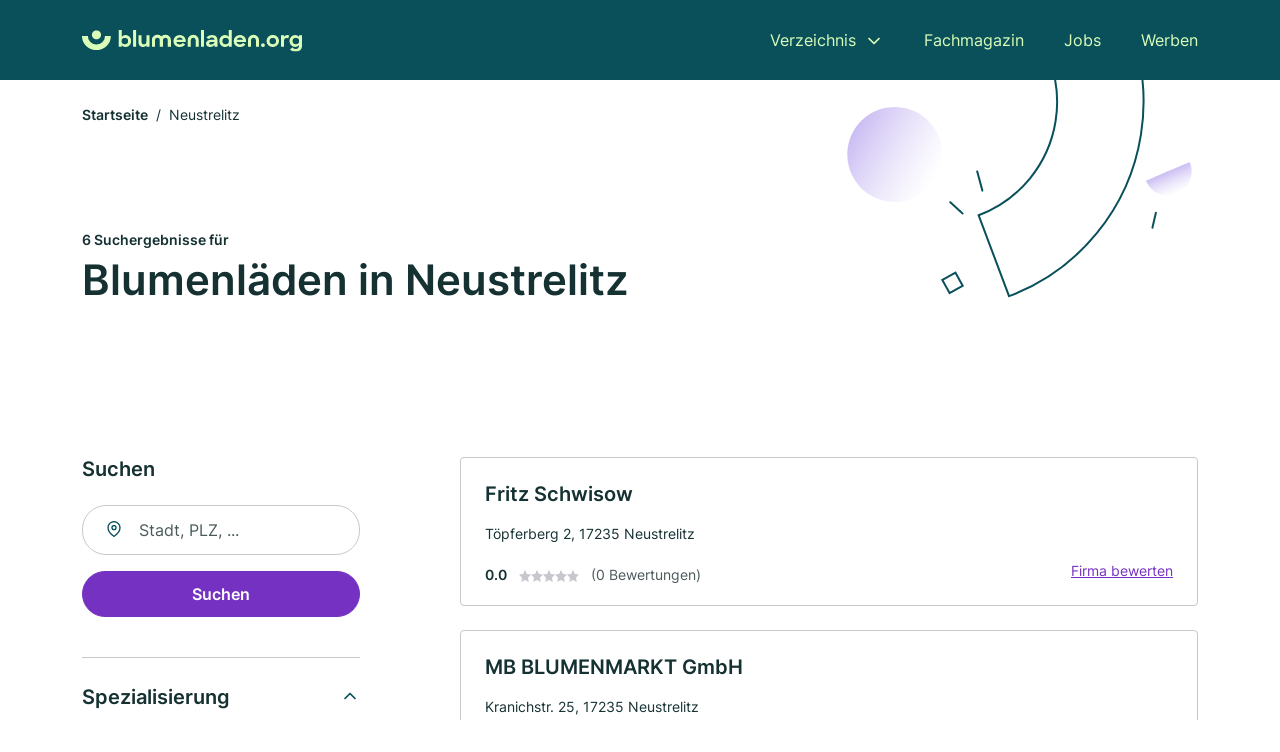

--- FILE ---
content_type: text/html; charset=utf-8
request_url: https://www.blumenladen.org/neustrelitz
body_size: 6826
content:
<!DOCTYPE html><html lang="de"><head><meta charset="utf-8"><meta http-equiv="X-UA-Compatible" content="IE=edge,chrome=1"><meta name="viewport" content="width=device-width, initial-scale=1, shrink-to-fit=no"><title>✅ Blumenläden in Neustrelitz ► 6 Top Floristen</title><meta name="description" content="Top Blumenladen oder Florist in Neustrelitz finden ♥ inkl. echter Bewertungen ★ Kontakt ☎ und Stadtplan."><link rel="preconnect" href="https://cdn.consentmanager.net"><link rel="preconnect" href="https://cdn.firmenweb.de"><link rel="preconnect" href="https://img.firmenweb.de"><link rel="preconnect" href="https://traffic.firmenweb.de"><link rel="preconnect" href="https://traffic.pages24.io"><meta property="og:type" content="website"><meta property="og:locale" content="de_DE"><meta property="og:title" content="✅ Blumenläden in Neustrelitz ► 6 Top Floristen"><meta property="og:description" content="Top Blumenladen oder Florist in Neustrelitz finden ♥ inkl. echter Bewertungen ★ Kontakt ☎ und Stadtplan."><meta property="og:site_name" content="✅ Blumenläden in Neustrelitz ► 6 Top Floristen"><meta property="og:url" content=""><meta property="og:image" content=""><meta name="twitter:card" content="summary"><meta name="twitter:site" content="@"><meta name="twitter:title" content="✅ Blumenläden in Neustrelitz ► 6 Top Floristen"><meta name="twitter:description" content="Top Blumenladen oder Florist in Neustrelitz finden ♥ inkl. echter Bewertungen ★ Kontakt ☎ und Stadtplan."><meta name="twitter:image" content=""><link rel="shortcut icon" href="https://cdn.firmenweb.de/assets/blumenladen.org/favicon.ico" type="image/x-icon"><link rel="stylesheet" type="text/css" href="/css/style-ZPXEFE3B.css"></head><body><header class="page-header" role="banner"><div class="container"><nav aria-label="Hauptnavigation"><a class="logo" href="/" aria-label="Zur Startseite von Blumenladen.org" data-dark="https://cdn.firmenweb.de/assets/blumenladen.org/logo.svg" data-light="https://cdn.firmenweb.de/assets/blumenladen.org/logo/secondary.svg"><img src="https://cdn.firmenweb.de/assets/blumenladen.org/logo.svg" alt="Blumenladen.org Logo"></a><ul class="navigate" role="menubar"><li class="dropdown" id="directory-dropdown"><button role="menuitem" aria-haspopup="true" aria-expanded="false" aria-controls="directory-menu">Verzeichnis</button><ul id="directory-menu" role="menu"><li role="none"><a href="/staedte" role="menuitem">Alle Städte</a></li><li role="none"><a href="/deutschland" role="menuitem">Alle Firmen</a></li></ul></li><li role="none"><a href="/magazin" role="menuitem">Fachmagazin</a></li><li role="none"><a href="/jobs" role="menuitem">Jobs</a></li><li role="none"><a href="/werben" role="menuitem">Werben</a></li></ul><div class="search-icon" role="button" tabindex="0" aria-label="Suche öffnen"><svg xmlns="http://www.w3.org/2000/svg" width="18" height="18" viewBox="0 0 24 24" fill="none" stroke="currentColor" stroke-width="2" stroke-linecap="round" stroke-linejoin="round" class="feather feather-search"><circle cx="11" cy="11" r="8"></circle><line x1="21" y1="21" x2="16.65" y2="16.65"></line></svg></div><div class="menu-icon" role="button" tabindex="0" aria-expanded="false" aria-label="Menü öffnen"><span></span></div></nav><div class="mobile-nav"></div><div class="search-nav"><button class="btn-close s-close" tabindex="0" type="button" aria-label="Schließen"><svg xmlns="http://www.w3.org/2000/svg" width="35" height="35" viewBox="0 0 24 24" fill="none" stroke="#0a505b" stroke-width="2" stroke-linecap="round" stroke-linejoin="round" class="feather feather-x"><line x1="18" y1="6" x2="6" y2="18"></line><line x1="6" y1="6" x2="18" y2="18"></line></svg></button><form class="form-search"><div class="select-icon"><svg xmlns="http://www.w3.org/2000/svg" width="16" height="16" viewBox="0 0 24 24" fill="none" stroke="currentColor" stroke-width="2" stroke-linecap="round" stroke-linejoin="round" class="feather feather-search" aria-hidden="true" focusable="false"><circle cx="11" cy="11" r="8"></circle><line x1="21" y1="21" x2="16.65" y2="16.65"></line></svg><label class="visually-hidden" for="keyword-select-layout">Keyword auswählen</label><select class="autocomplete-keywords" id="keyword-select-layout"><option value="gartencenter">Gartencenter</option><option value="gaertnerei">Gärtnerei</option><option value="hochzeitsfloristik">Hochzeitsfloristik</option><option value="trauerfloristik">Trauerfloristik</option><option value="straeussen">Sträußen</option><option value="gestecken">Gestecken</option><option value="blumenlieferservice">Blumenlieferservice</option><option value="baumschule">Baumschule</option><option value="friedhofsgaertnerei">Friedhofsgärtnerei</option><option value="grabpflege">Grabpflege</option><option value="blumenversand">Blumenversand</option><option value="blumenladen">Blumenladen</option><option value="gartenbau">Gartenbau</option><option value="raumbegruenung">Raumbegrünung</option><option value="landschaftsbau">Landschaftsbau</option><option value="florist">Florist</option><option value="landschaftspflegearbeiten">Landschaftspflegearbeiten</option><option value="pflasterarbeiten">Pflasterarbeiten</option><option value="lieferservice">Lieferservice</option><option value="zaunbau">Zaunbau</option></select></div><div class="input-icon"><svg xmlns="http://www.w3.org/2000/svg" width="16" height="16" viewBox="0 0 24 24" fill="none" stroke="currentColor" stroke-width="2" stroke-linecap="round" stroke-linejoin="round" class="feather feather-map-pin" aria-hidden="true" focusable="false"><path d="M21 10c0 7-9 13-9 13s-9-6-9-13a9 9 0 0 1 18 0z"></path><circle cx="12" cy="10" r="3"></circle></svg><label class="visually-hidden" for="location-input-layout">Suche nach Ort</label><input class="autocomplete-locations" id="location-input-layout" type="search" autocorrect="off" autocomplete="off" autocapitalize="off"></div><button type="submit">Suchen</button></form></div></div></header><div class="spacer"></div><main><div class="page-search"><script type="application/ld+json">{"@context":"https://schema.org","@type":"CollectionPage","mainEntity":{"@type":"ItemList","name":"✅ Blumenläden in Neustrelitz ► 6 Top Floristen","itemListElement":[{"@type":"ListItem","position":1,"url":"https://www.blumenladen.org/neustrelitz/fritz-schwisow-3987226.html","item":{"@context":"https://schema.org","@type":"Florist","name":"Fritz Schwisow","url":"https://www.blumenladen.org/neustrelitz/fritz-schwisow-3987226.html","address":{"@type":"PostalAddress","streetAddress":"Töpferberg 2","addressLocality":"Neustrelitz","postalCode":"17235","addressCountry":"Deutschland"},"geo":{"@type":"GeoCoordinates","latitude":53.3636343,"longitude":13.0692986},"potentialAction":{"@type":"ReviewAction","target":{"@type":"EntryPoint","urlTemplate":"https://www.blumenladen.org/neustrelitz/fritz-schwisow-3987226.html#bewertung"}},"sameAs":[],"telephone":"+493981205092","openingHoursSpecification":[]}},{"@type":"ListItem","position":2,"url":"https://www.blumenladen.org/neustrelitz/mb-blumenmarkt-gmbh-212513.html","item":{"@context":"https://schema.org","@type":"Florist","name":"MB BLUMENMARKT GmbH","url":"https://www.blumenladen.org/neustrelitz/mb-blumenmarkt-gmbh-212513.html","address":{"@type":"PostalAddress","streetAddress":"Kranichstr. 25","addressLocality":"Neustrelitz","postalCode":"17235","addressCountry":"Deutschland"},"geo":{"@type":"GeoCoordinates","latitude":53.3350381,"longitude":13.066051},"potentialAction":{"@type":"ReviewAction","target":{"@type":"EntryPoint","urlTemplate":"https://www.blumenladen.org/neustrelitz/mb-blumenmarkt-gmbh-212513.html#bewertung"}},"sameAs":[],"telephone":"03981/440686","faxNumber":"03981/440625","openingHoursSpecification":[]}},{"@type":"ListItem","position":3,"url":"https://www.blumenladen.org/neustrelitz/floris-tine-2307180.html","item":{"@context":"https://schema.org","@type":"Florist","name":"Floris Tine","url":"https://www.blumenladen.org/neustrelitz/floris-tine-2307180.html","address":{"@type":"PostalAddress","streetAddress":"Güstrower Straße 1","addressLocality":"Neustrelitz","postalCode":"17235","addressCountry":"Deutschland"},"geo":{"@type":"GeoCoordinates","latitude":53.3420195,"longitude":13.0996899},"potentialAction":{"@type":"ReviewAction","target":{"@type":"EntryPoint","urlTemplate":"https://www.blumenladen.org/neustrelitz/floris-tine-2307180.html#bewertung"}},"sameAs":[],"openingHoursSpecification":[]}},{"@type":"ListItem","position":4,"url":"https://www.blumenladen.org/neustrelitz/michaelis-blumenladen-2524305.html","item":{"@context":"https://schema.org","@type":"Florist","name":"Michaelis Enrico Blumenladen","url":"https://www.blumenladen.org/neustrelitz/michaelis-blumenladen-2524305.html","address":{"@type":"PostalAddress","streetAddress":"Stendlitzstr. 2","addressLocality":"Neustrelitz","postalCode":"17235","addressCountry":"Deutschland"},"geo":{"@type":"GeoCoordinates","latitude":53.331868098606,"longitude":13.093012657632},"potentialAction":{"@type":"ReviewAction","target":{"@type":"EntryPoint","urlTemplate":"https://www.blumenladen.org/neustrelitz/michaelis-blumenladen-2524305.html#bewertung"}},"sameAs":[],"telephone":"+493981447343","openingHoursSpecification":[]}},{"@type":"ListItem","position":5,"url":"https://www.blumenladen.org/burg-stargard/evelyn-hube-5704630.html","item":{"@context":"https://schema.org","@type":"Florist","name":"Blumenfachgeschäft Evelyn Hube","url":"https://www.blumenladen.org/burg-stargard/evelyn-hube-5704630.html","address":{"@type":"PostalAddress","streetAddress":"Bachstr. 12","addressLocality":"Burg Stargard","postalCode":"17094","addressCountry":"Deutschland"},"geo":{"@type":"GeoCoordinates","latitude":53.4938191,"longitude":13.3111416},"potentialAction":{"@type":"ReviewAction","target":{"@type":"EntryPoint","urlTemplate":"https://www.blumenladen.org/burg-stargard/evelyn-hube-5704630.html#bewertung"}},"sameAs":[],"telephone":"+493960327581","openingHoursSpecification":[]}},{"@type":"ListItem","position":6,"url":"https://www.blumenladen.org/neubrandenburg/wolfgang-huth-5114400.html","item":{"@context":"https://schema.org","@type":"Florist","name":"Wolfgang Huth","url":"https://www.blumenladen.org/neubrandenburg/wolfgang-huth-5114400.html","address":{"@type":"PostalAddress","streetAddress":"Torfsteg 11","addressLocality":"Neubrandenburg, Mecklenburg","postalCode":"17033","addressCountry":"Deutschland"},"geo":{"@type":"GeoCoordinates","latitude":53.556720337368,"longitude":13.249282240077},"potentialAction":{"@type":"ReviewAction","target":{"@type":"EntryPoint","urlTemplate":"https://www.blumenladen.org/neubrandenburg/wolfgang-huth-5114400.html#bewertung"}},"sameAs":[],"telephone":"0395/5841386","openingHoursSpecification":[]}}]}}</script><header><div class="container"><div class="decorative-svg" aria-hidden="true"><svg xmlns="http://www.w3.org/2000/svg" width="348" height="220"><defs><linearGradient id="b" x1=".5" x2=".5" y2="1" gradientUnits="objectBoundingBox"><stop offset="0" stop-color="#cabcf3"/><stop offset="1" stop-color="#fff" stop-opacity=".604"/></linearGradient><clipPath id="a"><path data-name="Rectangle 3310" transform="translate(798 80)" fill="none" stroke="#707070" d="M0 0h348v220H0z"/></clipPath></defs><g data-name="Mask Group 14359" transform="translate(-798 -80)" clip-path="url(#a)"><g data-name="Group 22423" transform="rotate(165.02 874.682 272.94)"><path data-name="Path 15020" d="M47.622 16.8a23.657 23.657 0 0 1-23.811 23.807C9.759 40.411 0 29.872 0 16.8c1.19-.106 47.473-.431 47.622 0Z" transform="rotate(172 307.555 182.771)" fill="url(#b)"/><path data-name="Line 817" fill="none" stroke="#0a505b" stroke-linecap="round" stroke-linejoin="round" stroke-width="2" d="m795.764 356.904-.053-19.918"/><path data-name="Line 818" fill="none" stroke="#0a505b" stroke-linecap="round" stroke-linejoin="round" stroke-width="2" d="m829.784 334.186-8.987-14.086"/><path data-name="Line 822" fill="none" stroke="#0a505b" stroke-linecap="round" stroke-linejoin="round" stroke-width="2" d="m633.804 270.827 7.276-13.579"/><path data-name="Path 15022" d="M628.065 350.2a207.307 207.307 0 0 0 22.517 207.394l69.559-51.25a121 121 0 0 1 85.573-192.2l-8.458-85.986A207.307 207.307 0 0 0 628.066 350.2" fill="none" stroke="#0a505b" stroke-width="2"/><g data-name="Rectangle 2717" fill="none" stroke="#0a505b" stroke-width="2"><path stroke="none" d="m858.727 261.827-16.495 4.113-4.113-16.495 16.495-4.113z"/><path d="m857.515 261.099-14.555 3.628-3.628-14.554 14.554-3.629z"/></g><circle data-name="Ellipse 374" cx="47.498" cy="47.498" r="47.498" transform="rotate(135 387.366 391.581)" fill="url(#b)"/></g></g></svg>
</div><nav aria-label="Brotkrumen"><ol class="breadcrumb"><li class="breadcrumb-item"><a href="https://www.blumenladen.org">Startseite</a></li><li class="breadcrumb-item active" aria-current="page">Neustrelitz</li></ol></nav><script type="application/ld+json">{
    "@context": "https://schema.org",
    "@type": "BreadcrumbList",
    "itemListElement": [{"@type":"ListItem","position":1,"name":"Startseite","item":"https://www.blumenladen.org"},{"@type":"ListItem","position":2,"name":"Neustrelitz","item":"https://www.blumenladen.org/neustrelitz"}]
}</script><h1><small>6 Suchergebnisse für </small><br>Blumenläden in Neustrelitz</h1><div class="callout-sm-mobile"></div></div></header><div class="filter-spec-mobile"></div><div class="container"><div class="search-results"><aside class="filters" role="complementary" aria-label="Filteroptionen"><div class="filter"><h2 class="h4 title">Suchen</h2><form class="form-search"><div class="input-icon"><svg xmlns="http://www.w3.org/2000/svg" width="16" height="16" viewBox="0 0 24 24" fill="none" stroke="currentColor" stroke-width="2" stroke-linecap="round" stroke-linejoin="round" class="feather feather-map-pin" aria-hidden="true" focusable="false"><path d="M21 10c0 7-9 13-9 13s-9-6-9-13a9 9 0 0 1 18 0z"></path><circle cx="12" cy="10" r="3"></circle></svg><label class="visually-hidden" for="location-input">Suche nach Ort</label><input class="autocomplete-locations" id="location-input" type="search" name="city" autocorrect="off" autocomplete="off" autocapitalize="off"></div><button class="btn btn-primary" type="submit">Suchen</button></form></div><div class="filter"><button class="expand" type="button" aria-controls="keywords-filters-panel" aria-expanded="true">Spezialisierung</button><div class="filter-spec" id="keywords-filters-panel"><ul></ul></div></div><div class="filter"><button class="expand" type="button" aria-controls="location-filters-panel" aria-expanded="true">In der Nähe</button><div class="filter-city" id="location-filters-panel"><ul><li><a href="/neubrandenburg">Neubrandenburg (1)</a></li><li><a href="/burg-stargard">Burg Stargard (1)</a></li></ul></div></div></aside><section class="results" aria-label="Suchergebnisse"><div class="profiles"><article class="profile" tabindex="0" onclick="location.href='/neustrelitz/fritz-schwisow-3987226.html'" onkeydown="if(event.key === 'Enter' || event.key === ' ') {location.href='/neustrelitz/fritz-schwisow-3987226.html'}" role="link"><h2 class="name">Fritz Schwisow</h2><p class="services"></p><address class="address">Töpferberg 2,  17235 Neustrelitz</address><div class="rating"><strong class="avg">0.0</strong><div class="ratingstars"><span aria-hidden="true"><svg xmlns="http://www.w3.org/2000/svg" width="12" height="11.412" viewBox="0 0 12 11.412"><path id="star" d="M8,2,9.854,5.756,14,6.362,11,9.284l.708,4.128L8,11.462l-3.708,1.95L5,9.284,2,6.362l4.146-.606Z" transform="translate(-2 -2)" fill="#c7c7ce"/></svg></span><span aria-hidden="true"><svg xmlns="http://www.w3.org/2000/svg" width="12" height="11.412" viewBox="0 0 12 11.412"><path id="star" d="M8,2,9.854,5.756,14,6.362,11,9.284l.708,4.128L8,11.462l-3.708,1.95L5,9.284,2,6.362l4.146-.606Z" transform="translate(-2 -2)" fill="#c7c7ce"/></svg></span><span aria-hidden="true"><svg xmlns="http://www.w3.org/2000/svg" width="12" height="11.412" viewBox="0 0 12 11.412"><path id="star" d="M8,2,9.854,5.756,14,6.362,11,9.284l.708,4.128L8,11.462l-3.708,1.95L5,9.284,2,6.362l4.146-.606Z" transform="translate(-2 -2)" fill="#c7c7ce"/></svg></span><span aria-hidden="true"><svg xmlns="http://www.w3.org/2000/svg" width="12" height="11.412" viewBox="0 0 12 11.412"><path id="star" d="M8,2,9.854,5.756,14,6.362,11,9.284l.708,4.128L8,11.462l-3.708,1.95L5,9.284,2,6.362l4.146-.606Z" transform="translate(-2 -2)" fill="#c7c7ce"/></svg></span><span aria-hidden="true"><svg xmlns="http://www.w3.org/2000/svg" width="12" height="11.412" viewBox="0 0 12 11.412"><path id="star" d="M8,2,9.854,5.756,14,6.362,11,9.284l.708,4.128L8,11.462l-3.708,1.95L5,9.284,2,6.362l4.146-.606Z" transform="translate(-2 -2)" fill="#c7c7ce"/></svg></span></div><small class="num">(0 Bewertungen)</small><a class="cta" href="/neustrelitz/fritz-schwisow-3987226.html#bewertung">Firma bewerten</a></div></article><article class="profile" tabindex="0" onclick="location.href='/neustrelitz/mb-blumenmarkt-gmbh-212513.html'" onkeydown="if(event.key === 'Enter' || event.key === ' ') {location.href='/neustrelitz/mb-blumenmarkt-gmbh-212513.html'}" role="link"><h2 class="name">MB BLUMENMARKT GmbH</h2><p class="services"></p><address class="address">Kranichstr. 25,  17235 Neustrelitz</address><div class="rating"><strong class="avg">0.0</strong><div class="ratingstars"><span aria-hidden="true"><svg xmlns="http://www.w3.org/2000/svg" width="12" height="11.412" viewBox="0 0 12 11.412"><path id="star" d="M8,2,9.854,5.756,14,6.362,11,9.284l.708,4.128L8,11.462l-3.708,1.95L5,9.284,2,6.362l4.146-.606Z" transform="translate(-2 -2)" fill="#c7c7ce"/></svg></span><span aria-hidden="true"><svg xmlns="http://www.w3.org/2000/svg" width="12" height="11.412" viewBox="0 0 12 11.412"><path id="star" d="M8,2,9.854,5.756,14,6.362,11,9.284l.708,4.128L8,11.462l-3.708,1.95L5,9.284,2,6.362l4.146-.606Z" transform="translate(-2 -2)" fill="#c7c7ce"/></svg></span><span aria-hidden="true"><svg xmlns="http://www.w3.org/2000/svg" width="12" height="11.412" viewBox="0 0 12 11.412"><path id="star" d="M8,2,9.854,5.756,14,6.362,11,9.284l.708,4.128L8,11.462l-3.708,1.95L5,9.284,2,6.362l4.146-.606Z" transform="translate(-2 -2)" fill="#c7c7ce"/></svg></span><span aria-hidden="true"><svg xmlns="http://www.w3.org/2000/svg" width="12" height="11.412" viewBox="0 0 12 11.412"><path id="star" d="M8,2,9.854,5.756,14,6.362,11,9.284l.708,4.128L8,11.462l-3.708,1.95L5,9.284,2,6.362l4.146-.606Z" transform="translate(-2 -2)" fill="#c7c7ce"/></svg></span><span aria-hidden="true"><svg xmlns="http://www.w3.org/2000/svg" width="12" height="11.412" viewBox="0 0 12 11.412"><path id="star" d="M8,2,9.854,5.756,14,6.362,11,9.284l.708,4.128L8,11.462l-3.708,1.95L5,9.284,2,6.362l4.146-.606Z" transform="translate(-2 -2)" fill="#c7c7ce"/></svg></span></div><small class="num">(0 Bewertungen)</small><a class="cta" href="/neustrelitz/mb-blumenmarkt-gmbh-212513.html#bewertung">Firma bewerten</a></div></article><article class="profile" tabindex="0" onclick="location.href='/neustrelitz/floris-tine-2307180.html'" onkeydown="if(event.key === 'Enter' || event.key === ' ') {location.href='/neustrelitz/floris-tine-2307180.html'}" role="link"><h2 class="name">Floris Tine</h2><p class="services"></p><address class="address">Güstrower Straße 1,  17235 Neustrelitz</address><div class="rating"><strong class="avg">0.0</strong><div class="ratingstars"><span aria-hidden="true"><svg xmlns="http://www.w3.org/2000/svg" width="12" height="11.412" viewBox="0 0 12 11.412"><path id="star" d="M8,2,9.854,5.756,14,6.362,11,9.284l.708,4.128L8,11.462l-3.708,1.95L5,9.284,2,6.362l4.146-.606Z" transform="translate(-2 -2)" fill="#c7c7ce"/></svg></span><span aria-hidden="true"><svg xmlns="http://www.w3.org/2000/svg" width="12" height="11.412" viewBox="0 0 12 11.412"><path id="star" d="M8,2,9.854,5.756,14,6.362,11,9.284l.708,4.128L8,11.462l-3.708,1.95L5,9.284,2,6.362l4.146-.606Z" transform="translate(-2 -2)" fill="#c7c7ce"/></svg></span><span aria-hidden="true"><svg xmlns="http://www.w3.org/2000/svg" width="12" height="11.412" viewBox="0 0 12 11.412"><path id="star" d="M8,2,9.854,5.756,14,6.362,11,9.284l.708,4.128L8,11.462l-3.708,1.95L5,9.284,2,6.362l4.146-.606Z" transform="translate(-2 -2)" fill="#c7c7ce"/></svg></span><span aria-hidden="true"><svg xmlns="http://www.w3.org/2000/svg" width="12" height="11.412" viewBox="0 0 12 11.412"><path id="star" d="M8,2,9.854,5.756,14,6.362,11,9.284l.708,4.128L8,11.462l-3.708,1.95L5,9.284,2,6.362l4.146-.606Z" transform="translate(-2 -2)" fill="#c7c7ce"/></svg></span><span aria-hidden="true"><svg xmlns="http://www.w3.org/2000/svg" width="12" height="11.412" viewBox="0 0 12 11.412"><path id="star" d="M8,2,9.854,5.756,14,6.362,11,9.284l.708,4.128L8,11.462l-3.708,1.95L5,9.284,2,6.362l4.146-.606Z" transform="translate(-2 -2)" fill="#c7c7ce"/></svg></span></div><small class="num">(0 Bewertungen)</small><a class="cta" href="/neustrelitz/floris-tine-2307180.html#bewertung">Firma bewerten</a></div></article><div id="afs_inline"></div><article class="profile" tabindex="0" onclick="location.href='/neustrelitz/michaelis-blumenladen-2524305.html'" onkeydown="if(event.key === 'Enter' || event.key === ' ') {location.href='/neustrelitz/michaelis-blumenladen-2524305.html'}" role="link"><h2 class="name">Michaelis Enrico Blumenladen</h2><p class="services"></p><address class="address">Stendlitzstr. 2,  17235 Neustrelitz</address><div class="rating"><strong class="avg">0.0</strong><div class="ratingstars"><span aria-hidden="true"><svg xmlns="http://www.w3.org/2000/svg" width="12" height="11.412" viewBox="0 0 12 11.412"><path id="star" d="M8,2,9.854,5.756,14,6.362,11,9.284l.708,4.128L8,11.462l-3.708,1.95L5,9.284,2,6.362l4.146-.606Z" transform="translate(-2 -2)" fill="#c7c7ce"/></svg></span><span aria-hidden="true"><svg xmlns="http://www.w3.org/2000/svg" width="12" height="11.412" viewBox="0 0 12 11.412"><path id="star" d="M8,2,9.854,5.756,14,6.362,11,9.284l.708,4.128L8,11.462l-3.708,1.95L5,9.284,2,6.362l4.146-.606Z" transform="translate(-2 -2)" fill="#c7c7ce"/></svg></span><span aria-hidden="true"><svg xmlns="http://www.w3.org/2000/svg" width="12" height="11.412" viewBox="0 0 12 11.412"><path id="star" d="M8,2,9.854,5.756,14,6.362,11,9.284l.708,4.128L8,11.462l-3.708,1.95L5,9.284,2,6.362l4.146-.606Z" transform="translate(-2 -2)" fill="#c7c7ce"/></svg></span><span aria-hidden="true"><svg xmlns="http://www.w3.org/2000/svg" width="12" height="11.412" viewBox="0 0 12 11.412"><path id="star" d="M8,2,9.854,5.756,14,6.362,11,9.284l.708,4.128L8,11.462l-3.708,1.95L5,9.284,2,6.362l4.146-.606Z" transform="translate(-2 -2)" fill="#c7c7ce"/></svg></span><span aria-hidden="true"><svg xmlns="http://www.w3.org/2000/svg" width="12" height="11.412" viewBox="0 0 12 11.412"><path id="star" d="M8,2,9.854,5.756,14,6.362,11,9.284l.708,4.128L8,11.462l-3.708,1.95L5,9.284,2,6.362l4.146-.606Z" transform="translate(-2 -2)" fill="#c7c7ce"/></svg></span></div><small class="num">(0 Bewertungen)</small><a class="cta" href="/neustrelitz/michaelis-blumenladen-2524305.html#bewertung">Firma bewerten</a></div></article><article class="profile" tabindex="0" onclick="location.href='/burg-stargard/evelyn-hube-5704630.html'" onkeydown="if(event.key === 'Enter' || event.key === ' ') {location.href='/burg-stargard/evelyn-hube-5704630.html'}" role="link"><h2 class="name">Blumenfachgeschäft Evelyn Hube</h2><p class="services"></p><address class="address">Bachstr. 12,  17094 Burg Stargard</address><div class="rating"><strong class="avg">0.0</strong><div class="ratingstars"><span aria-hidden="true"><svg xmlns="http://www.w3.org/2000/svg" width="12" height="11.412" viewBox="0 0 12 11.412"><path id="star" d="M8,2,9.854,5.756,14,6.362,11,9.284l.708,4.128L8,11.462l-3.708,1.95L5,9.284,2,6.362l4.146-.606Z" transform="translate(-2 -2)" fill="#c7c7ce"/></svg></span><span aria-hidden="true"><svg xmlns="http://www.w3.org/2000/svg" width="12" height="11.412" viewBox="0 0 12 11.412"><path id="star" d="M8,2,9.854,5.756,14,6.362,11,9.284l.708,4.128L8,11.462l-3.708,1.95L5,9.284,2,6.362l4.146-.606Z" transform="translate(-2 -2)" fill="#c7c7ce"/></svg></span><span aria-hidden="true"><svg xmlns="http://www.w3.org/2000/svg" width="12" height="11.412" viewBox="0 0 12 11.412"><path id="star" d="M8,2,9.854,5.756,14,6.362,11,9.284l.708,4.128L8,11.462l-3.708,1.95L5,9.284,2,6.362l4.146-.606Z" transform="translate(-2 -2)" fill="#c7c7ce"/></svg></span><span aria-hidden="true"><svg xmlns="http://www.w3.org/2000/svg" width="12" height="11.412" viewBox="0 0 12 11.412"><path id="star" d="M8,2,9.854,5.756,14,6.362,11,9.284l.708,4.128L8,11.462l-3.708,1.95L5,9.284,2,6.362l4.146-.606Z" transform="translate(-2 -2)" fill="#c7c7ce"/></svg></span><span aria-hidden="true"><svg xmlns="http://www.w3.org/2000/svg" width="12" height="11.412" viewBox="0 0 12 11.412"><path id="star" d="M8,2,9.854,5.756,14,6.362,11,9.284l.708,4.128L8,11.462l-3.708,1.95L5,9.284,2,6.362l4.146-.606Z" transform="translate(-2 -2)" fill="#c7c7ce"/></svg></span></div><small class="num">(0 Bewertungen)</small><a class="cta" href="/burg-stargard/evelyn-hube-5704630.html#bewertung">Firma bewerten</a></div></article><article class="profile" tabindex="0" onclick="location.href='/neubrandenburg/wolfgang-huth-5114400.html'" onkeydown="if(event.key === 'Enter' || event.key === ' ') {location.href='/neubrandenburg/wolfgang-huth-5114400.html'}" role="link"><h2 class="name">Wolfgang Huth</h2><p class="services"></p><address class="address">Torfsteg 11,  17033 Neubrandenburg, Mecklenburg</address><div class="rating"><strong class="avg">0.0</strong><div class="ratingstars"><span aria-hidden="true"><svg xmlns="http://www.w3.org/2000/svg" width="12" height="11.412" viewBox="0 0 12 11.412"><path id="star" d="M8,2,9.854,5.756,14,6.362,11,9.284l.708,4.128L8,11.462l-3.708,1.95L5,9.284,2,6.362l4.146-.606Z" transform="translate(-2 -2)" fill="#c7c7ce"/></svg></span><span aria-hidden="true"><svg xmlns="http://www.w3.org/2000/svg" width="12" height="11.412" viewBox="0 0 12 11.412"><path id="star" d="M8,2,9.854,5.756,14,6.362,11,9.284l.708,4.128L8,11.462l-3.708,1.95L5,9.284,2,6.362l4.146-.606Z" transform="translate(-2 -2)" fill="#c7c7ce"/></svg></span><span aria-hidden="true"><svg xmlns="http://www.w3.org/2000/svg" width="12" height="11.412" viewBox="0 0 12 11.412"><path id="star" d="M8,2,9.854,5.756,14,6.362,11,9.284l.708,4.128L8,11.462l-3.708,1.95L5,9.284,2,6.362l4.146-.606Z" transform="translate(-2 -2)" fill="#c7c7ce"/></svg></span><span aria-hidden="true"><svg xmlns="http://www.w3.org/2000/svg" width="12" height="11.412" viewBox="0 0 12 11.412"><path id="star" d="M8,2,9.854,5.756,14,6.362,11,9.284l.708,4.128L8,11.462l-3.708,1.95L5,9.284,2,6.362l4.146-.606Z" transform="translate(-2 -2)" fill="#c7c7ce"/></svg></span><span aria-hidden="true"><svg xmlns="http://www.w3.org/2000/svg" width="12" height="11.412" viewBox="0 0 12 11.412"><path id="star" d="M8,2,9.854,5.756,14,6.362,11,9.284l.708,4.128L8,11.462l-3.708,1.95L5,9.284,2,6.362l4.146-.606Z" transform="translate(-2 -2)" fill="#c7c7ce"/></svg></span></div><small class="num">(0 Bewertungen)</small><a class="cta" href="/neubrandenburg/wolfgang-huth-5114400.html#bewertung">Firma bewerten</a></div></article><div id="afs_after"></div></div></section></div></div><div class="filters-mobile" role="region" aria-label="Filteroptionen"><div class="container"><div class="filter-city-mobile"><h2 class="h4">In der Nähe</h2></div></div></div><div class="block-bottom"><section class="block-articles" aria-labelledby="recent-articles-title"><div class="container"><h2 id="recent-articles-title">Neueste Fachartikel</h2><div class="articles"><div class="article"><article class="article-card" onclick="location.href='/magazin/saisonale-showcase-strategien'" onkeydown="if(event.key === 'Enter' || event.key === ' ') location.href='/magazin/saisonale-showcase-strategien'" role="link" tabindex="0" aria-labelledby="article-title-6788cc822e4bdc2ca27447f3"><div class="image"><img srcset="https://img.firmenweb.de/BMmen_fDXj-ZT_XukfkpkZoN7Gg=/400x250/artikel/saisonale-showcase-strategien.png?v=1738313617906 400w, https://img.firmenweb.de/HIhYoE2ukJmEBSuMqnMoHOC424o=/600x375/artikel/saisonale-showcase-strategien.png?v=1738313617906 600w, https://img.firmenweb.de/BaML6QlbItqR-LEEdAAkv25Gw6I=/800x500/artikel/saisonale-showcase-strategien.png?v=1738313617906 800w, https://img.firmenweb.de/2DuvWZO1NiWPwHk6HSm-jbSryLU=/1000x625/artikel/saisonale-showcase-strategien.png?v=1738313617906 1000w" sizes="
                        (max-width: 575px) 100vw,
                        (max-width: 767px) 516px,
                        (max-width: 991px) 526px,
                        (max-width: 1199px) 296px,
                        356px
                    " src="https://img.firmenweb.de/HIhYoE2ukJmEBSuMqnMoHOC424o=/600x375/artikel/saisonale-showcase-strategien.png?v=1738313617906" width="600" height="375" alt="Blumenladen mit großen Schaufenstern, die für den Frühling dekoriert sind. Vor dem landen befinden sich viele bepflanzte Blumenkübel mit blühenden Blumen, in den verschiedensten Farben." loading="lazy"><img class="mask" src="https://cdn.firmenweb.de/assets/masks/img-mask-2.svg" alt="" role="presentation" aria-hidden="true"></div><div class="content"><div class="meta"><p class="category">Floristikbedarf</p></div><h3 class="title" id="article-title-6788cc822e4bdc2ca27447f3">Saisonale Showcase-Strategien: Deine Ausstellung das ganze Jahr über attraktiv gestalten</h3><div class="author"><span class="author-initials" aria-hidden="true">CB</span><p class="author-info mb-0">Von
<strong>Firmenweb Contentbase</strong>
&#8231;
<time class="author-date" datetime="2025-01-31T00:00:00.000Z">31. Januar 2025</time></p></div></div></article></div><div class="article"><article class="article-card" onclick="location.href='/magazin/brautstrauss-guide'" onkeydown="if(event.key === 'Enter' || event.key === ' ') location.href='/magazin/brautstrauss-guide'" role="link" tabindex="0" aria-labelledby="article-title-66a2472ddc3aaa82e208d604"><div class="image"><img srcset="https://img.firmenweb.de/ZJJuu5Dvgi-OTeeZ_g5t47zg1P0=/400x250/artikel/brautstrauss.jpg?v=1727259379223 400w, https://img.firmenweb.de/WpA068y-xVdPfMlXdjuzPeEdA9Q=/600x375/artikel/brautstrauss.jpg?v=1727259379223 600w, https://img.firmenweb.de/BvKJ6T4M4wdBSY43wgXrO18UQ74=/800x500/artikel/brautstrauss.jpg?v=1727259379223 800w, https://img.firmenweb.de/jH1uDjcc9vc7Lav6LfU_d0Rvgz0=/1000x625/artikel/brautstrauss.jpg?v=1727259379223 1000w" sizes="
                        (max-width: 575px) 100vw,
                        (max-width: 767px) 516px,
                        (max-width: 991px) 526px,
                        (max-width: 1199px) 296px,
                        356px
                    " src="https://img.firmenweb.de/WpA068y-xVdPfMlXdjuzPeEdA9Q=/600x375/artikel/brautstrauss.jpg?v=1727259379223" width="600" height="375" alt="Der Brautstrauß-Guide: Arten, Blumensorten, Kosten, Pflege, Aufbewahrung" loading="lazy"><img class="mask" src="https://cdn.firmenweb.de/assets/masks/img-mask-1.svg" alt="" role="presentation" aria-hidden="true"></div><div class="content"><div class="meta"><p class="category">Eventfloristik</p></div><h3 class="title" id="article-title-66a2472ddc3aaa82e208d604">Der Brautstrauß-Guide: Arten, Blumensorten, Kosten, Pflege, Aufbewahrung</h3><div class="author"><span class="author-initials" aria-hidden="true">FW</span><p class="author-info mb-0">Von
<strong>Redaktion firmenweb.de</strong>
&#8231;
<time class="author-date" datetime="2024-09-17T00:00:00.000Z">17. September 2024</time></p></div></div></article></div><div class="article"><article class="article-card" onclick="location.href='/magazin/blumenkombinationen'" onkeydown="if(event.key === 'Enter' || event.key === ' ') location.href='/magazin/blumenkombinationen'" role="link" tabindex="0" aria-labelledby="article-title-66e29c9ee2fe57a821cb20bc"><div class="image"><img srcset="https://img.firmenweb.de/afA2_eGVQ86p9xw3Kh0nVY4RsKk=/400x250/artikel/blumenkombination.jpg?v=1726746550094 400w, https://img.firmenweb.de/2vU-J89Q-YjI1EqkgbB9Ad_07jY=/600x375/artikel/blumenkombination.jpg?v=1726746550094 600w, https://img.firmenweb.de/4eA8PODiGM5QlYvgCQEvaM2DI6Q=/800x500/artikel/blumenkombination.jpg?v=1726746550094 800w, https://img.firmenweb.de/q7SXPbrx5iPc6BHVyWUyqF3HNEc=/1000x625/artikel/blumenkombination.jpg?v=1726746550094 1000w" sizes="
                        (max-width: 575px) 100vw,
                        (max-width: 767px) 516px,
                        (max-width: 991px) 526px,
                        (max-width: 1199px) 296px,
                        356px
                    " src="https://img.firmenweb.de/2vU-J89Q-YjI1EqkgbB9Ad_07jY=/600x375/artikel/blumenkombination.jpg?v=1726746550094" width="600" height="375" alt="Mehrere Pflanzen nebeneinander" loading="lazy"><img class="mask" src="https://cdn.firmenweb.de/assets/masks/img-mask-4.svg" alt="" role="presentation" aria-hidden="true"></div><div class="content"><div class="meta"><p class="category">Blumen &amp; Design</p></div><h3 class="title" id="article-title-66e29c9ee2fe57a821cb20bc">Das ABC der Blumenkombinationen: Welche Pflanzen ergänzen sich am besten?</h3><div class="author"><span class="author-initials" aria-hidden="true">MPW</span><p class="author-info mb-0">Von
<strong>Maren Pätzold-Wulff</strong>
&#8231;
<time class="author-date" datetime="2024-09-13T00:00:00.000Z">13. September 2024</time></p></div></div></article></div></div></div></section><section class="block-links" aria-labelledby="popular-cities-title"><div class="container"><header><h2 id="popular-cities-title">Top Städte</h2><a href="/staedte">Alle ansehen</a></header><ul class="links"><li class="link"><a href="/berlin">Berlin</a></li><li class="link"><a href="/hamburg">Hamburg</a></li><li class="link"><a href="/muenchen">München</a></li><li class="link"><a href="/koeln">Köln</a></li><li class="link"><a href="/frankfurt-am-main">Frankfurt am Main</a></li><li class="link"><a href="/stuttgart">Stuttgart</a></li><li class="link"><a href="/duesseldorf">Düsseldorf</a></li><li class="link"><a href="/leipzig">Leipzig</a></li><li class="link"><a href="/dortmund">Dortmund</a></li><li class="link"><a href="/essen">Essen</a></li><li class="link"><a href="/bremen">Bremen</a></li><li class="link"><a href="/dresden">Dresden</a></li><li class="link"><a href="/hannover">Hannover</a></li><li class="link"><a href="/nuernberg">Nürnberg</a></li><li class="link"><a href="/duisburg">Duisburg</a></li><li class="link"><a href="/bochum">Bochum</a></li></ul></div></section></div></div></main><footer class="page-footer"><div class="container"><div class="footer-links"><div class="footer-brand"><a href="/" aria-label="Zur Startseite von Blumenladen.org"><img class="logo" src="https://cdn.firmenweb.de/assets/blumenladen.org/logo/secondary.svg" alt="Blumenladen.org Logo"></a><p class="claim">Ein Portal von Firmenweb.de</p></div></div><div class="footer-legal"><nav class="legal-links" aria-label="Rechtliche Links"><ul><li><a href="/kontakt">Kontakt</a></li><li><a href="/datenschutz">Datenschutz</a></li><!-- exclude non eu states--><li><a href="/barrierefreiheit">Barrierefreiheit</a></li><li><a href="/nutzungsbedingungen">Nutzungsbedingungen</a></li><li><a href="https://www.firmenweb.de/agb" rel="noopener noreferrer" target="_blank">AGB</a></li><li><a href="/impressum">Impressum</a></li></ul></nav><p class="legal-name">&copy; Marktplatz Mittelstand GmbH &amp; Co. KG 1998 - 2026. Alle Rechte vorbehalten.</p></div></div></footer><div class="back-to-top"></div><script>window.cmp_cdid = "832327141193a";
</script><script>var _paq = window._paq = window._paq || [];
_paq.push(['trackPageView']);
_paq.push(['enableLinkTracking']);
(function () {
    var u = "//traffic.firmenweb.de/";
    _paq.push(['setTrackerUrl', u + 'traffic.php']);
    _paq.push(['setSiteId', 'JWGAE']);
    var d = document, g = d.createElement('script'), s = d.getElementsByTagName('script')[0];
    g.async = true; g.src = u + 'traffic.js'; s.parentNode.insertBefore(g, s);
})();
</script><script defer type="text/javascript" src="/js/main-HXPX2ZKE.js"></script><script defer type="text/javascript" src="/js/search-2LUOFGXB.js"></script><script class="cmplazyload" async type="text/plain" data-cmp-vendor="s1" data-cmp-src="https://www.google.com/adsense/search/ads.js"></script></body></html>

--- FILE ---
content_type: image/svg+xml
request_url: https://cdn.firmenweb.de/assets/blumenladen.org/logo/secondary.svg
body_size: 1399
content:
<svg xmlns="http://www.w3.org/2000/svg" width="571.453" height="58"><defs><clipPath id="a"><path fill="#dafeb9" d="M0 0h571.453v58H0z" data-name="Rectangle 2844"/></clipPath></defs><g data-name="Group 23343"><g fill="#dafeb9" clip-path="url(#a)" data-name="Group 23050"><path d="M103.192 40.6v4.264h-7.734V0h7.79v18.367a11.412 11.412 0 0 1 9.61-4.833c7.734 0 14.784 6.2 14.784 15.978s-7.164 15.979-14.727 15.979a11.458 11.458 0 0 1-9.723-4.891m16.6-11.145a8.5 8.5 0 1 0-8.469 8.645 8.5 8.5 0 0 0 8.473-8.643" data-name="Path 15850"/><path d="M132.7.057h7.847v44.808H132.7z" data-name="Rectangle 2842"/><path d="M146.629 32.583V14.159h8.018v17.343c0 4.321 2.047 6.994 6.254 6.994 3.7 0 6.425-2.673 6.425-7.449V14.159l7.961-.057v30.706l-7.847.057v-3.866a10.651 10.651 0 0 1-8.87 4.492c-7.563 0-11.941-4.833-11.941-12.908" data-name="Path 15851"/><path d="M237.521 29.568a15.852 15.852 0 0 1 16.093-16.035c9.211 0 15.864 6.653 15.864 15.751v2.956h-24.394c1.023 3.981 4.264 6.483 8.814 6.483a8.371 8.371 0 0 0 7.619-4.094l6.426 3.753c-3.07 4.321-7.392 7.108-14.159 7.108-9.894 0-16.263-6.994-16.263-15.922m7.79-3.468h16.376c-1.023-3.81-3.98-5.914-8.074-5.914a8.538 8.538 0 0 0-8.3 5.914" data-name="Path 15852"/><path d="M309.334.057h7.847v44.808h-7.847z" data-name="Rectangle 2843"/><path d="M322.183 36.335c0-6.368 5.288-10.292 13.818-10.292h8.072v-.4c0-3.3-2.217-5.572-6.652-5.572a7.651 7.651 0 0 0-7.222 4.037l-7.222-3.582a17.161 17.161 0 0 1 14.5-6.994c9.041 0 14.216 4.719 14.216 12.453v18.88h-7.563v-4.72a13.658 13.658 0 0 1-11.257 5.345c-6.71 0-10.69-3.753-10.69-9.155m21.949-2.9v-1.649h-7.221c-4.663 0-6.54 1.478-6.54 3.866 0 2.217 1.535 3.355 4.776 3.355a10.125 10.125 0 0 0 8.984-5.572" data-name="Path 15853"/><path d="M356.751 29.512c0-9.781 7.051-15.978 14.9-15.978a11.5 11.5 0 0 1 9.5 4.549V0h7.734v44.865h-7.734v-4.208a11.645 11.645 0 0 1-9.61 4.834c-7.563 0-14.784-6.2-14.784-15.979m24.849-.057a8.53 8.53 0 1 0-8.53 8.643 8.508 8.508 0 0 0 8.53-8.643" data-name="Path 15854"/><path d="M393.995 29.568a15.852 15.852 0 0 1 16.093-16.035c9.211 0 15.864 6.653 15.864 15.751v2.956h-24.394c1.023 3.981 4.264 6.483 8.814 6.483a8.371 8.371 0 0 0 7.619-4.094l6.426 3.753c-3.07 4.321-7.392 7.108-14.159 7.108-9.894 0-16.263-6.994-16.263-15.922m7.79-3.468h16.376c-1.024-3.81-3.98-5.914-8.074-5.914a8.538 8.538 0 0 0-8.3 5.914" data-name="Path 15855"/><path d="M470.016 35.652a5 5 0 1 1-4.947 5 4.793 4.793 0 0 1 4.947-5" data-name="Path 15856"/><path d="M479.34 29.512a16.236 16.236 0 1 1 16.206 15.979 15.9 15.9 0 0 1-16.206-15.979m24.678-.057a8.418 8.418 0 1 0-8.416 8.586 8.471 8.471 0 0 0 8.416-8.586" data-name="Path 15857"/><path d="M516.98 14.159h7.734v4.719c1.478-3.639 4.549-5.288 8.473-5.288a11.4 11.4 0 0 1 5.174 1.194l-2.843 7.734a7.181 7.181 0 0 0-4.095-1.08c-4.037 0-6.653 2.047-6.653 7.221v16.206h-7.79Z" data-name="Path 15858"/><path d="M539.155 29.455c0-9.724 7.051-15.921 14.9-15.921a11.541 11.541 0 0 1 9.553 4.662v-4.037h7.847V42.59c0 8.928-6.652 15.41-16.092 15.41-6.994 0-11.6-2.048-15.068-6.085l6.482-5.061a9.452 9.452 0 0 0 8.359 4.151c4.947 0 8.473-3.355 8.473-8.188v-2.33a11.751 11.751 0 0 1-9.667 4.833c-7.563 0-14.784-6.141-14.784-15.864m24.849-.057a8.53 8.53 0 1 0-8.53 8.643 8.473 8.473 0 0 0 8.53-8.643" data-name="Path 15859"/><path d="M49.624 13.019A12.022 12.022 0 1 1 37.602.999a12.023 12.023 0 0 1 12.022 12.02" data-name="Path 15860"/><path d="M37.463 53.828A37.505 37.505 0 0 1 0 16.366h15.367a22.1 22.1 0 1 0 44.192 0h15.367a37.505 37.505 0 0 1-37.463 37.462" data-name="Path 15861"/><path d="M216.625 12.663a14.31 14.31 0 0 0-10.362 4.444 14.343 14.343 0 0 0-24.722 9.916v17.841h8V27.023a6.363 6.363 0 0 1 12.725 0v17.841h8V27.023a6.363 6.363 0 0 1 12.725 0v17.841h8V27.023a14.377 14.377 0 0 0-14.361-14.36" data-name="Path 15862"/><path d="M303.308 44.864h-8V27.023a6.363 6.363 0 0 0-12.725 0v17.841h-8V27.023a14.361 14.361 0 0 1 28.721 0Z" data-name="Path 15863"/><path d="M459.785 44.864h-8V27.023a6.363 6.363 0 0 0-12.725 0v17.841h-8V27.023a14.361 14.361 0 0 1 28.721 0Z" data-name="Path 15864"/></g></g></svg>